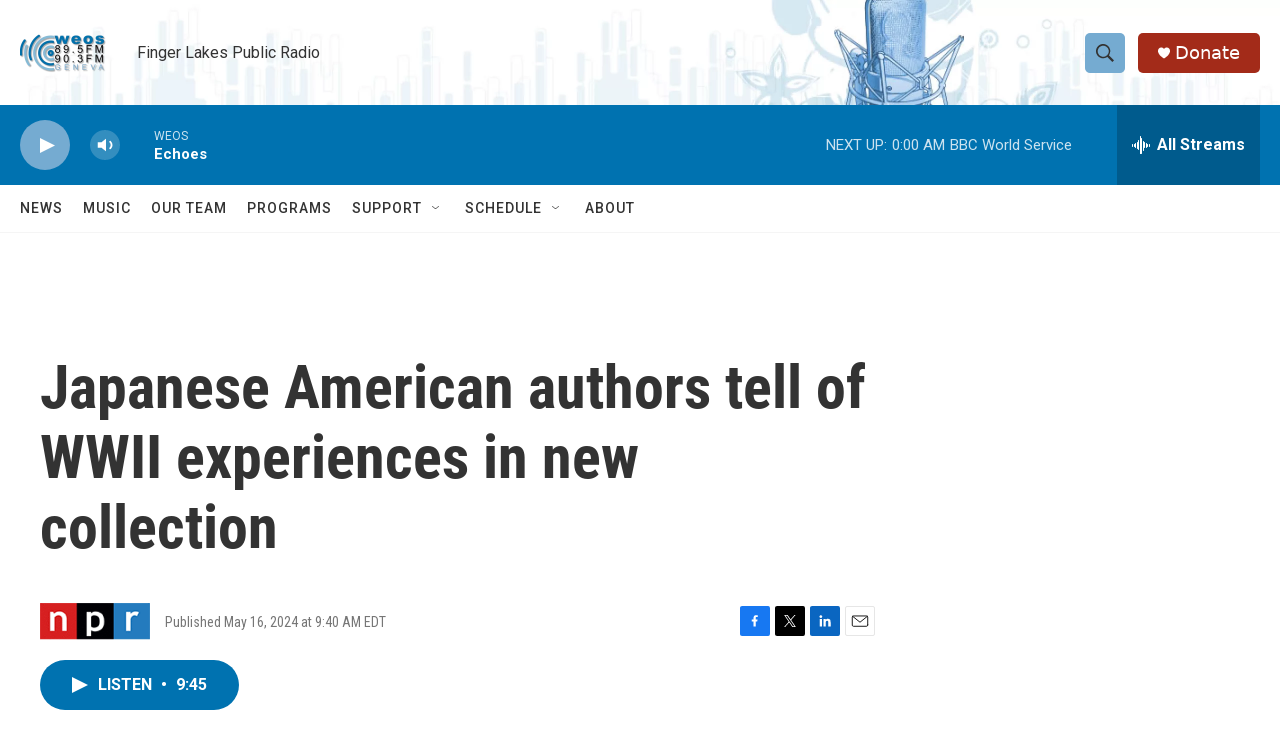

--- FILE ---
content_type: text/html; charset=utf-8
request_url: https://www.google.com/recaptcha/api2/aframe
body_size: 267
content:
<!DOCTYPE HTML><html><head><meta http-equiv="content-type" content="text/html; charset=UTF-8"></head><body><script nonce="kudxioVMK2UEh4QSeTVlxw">/** Anti-fraud and anti-abuse applications only. See google.com/recaptcha */ try{var clients={'sodar':'https://pagead2.googlesyndication.com/pagead/sodar?'};window.addEventListener("message",function(a){try{if(a.source===window.parent){var b=JSON.parse(a.data);var c=clients[b['id']];if(c){var d=document.createElement('img');d.src=c+b['params']+'&rc='+(localStorage.getItem("rc::a")?sessionStorage.getItem("rc::b"):"");window.document.body.appendChild(d);sessionStorage.setItem("rc::e",parseInt(sessionStorage.getItem("rc::e")||0)+1);localStorage.setItem("rc::h",'1765599282420');}}}catch(b){}});window.parent.postMessage("_grecaptcha_ready", "*");}catch(b){}</script></body></html>